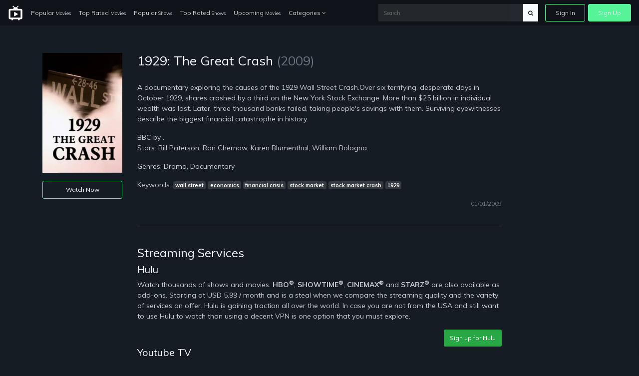

--- FILE ---
content_type: text/html; charset=UTF-8
request_url: https://just-watch-it.com/blog/tt1363081/1929-the-great-crash-2009
body_size: 5448
content:
<!doctype html>
<html lang="en">
<head>
    <!-- Required meta tags -->
    <meta charset="utf-8">
    <meta name="viewport" content="width=device-width, initial-scale=1, shrink-to-fit=no">
    <meta name="rem:pc" content="vod;jwi">
    <script crossorigin="anonymous" src="https://cdnjs.cloudflare.com/ajax/libs/js-polyfills/0.1.42/polyfill.min.js"></script>

    <meta name="lpl:d" content="c_bg=https://just-watch-it.com/videos-img-storage/1600_1bb4a6bb-5210-4247-9abf-be35a2bebd1f.jpg"/>
                    <meta name="lpl:d" content="c_img1=https://just-watch-it.com/videos-img-storage/320_cb4120ee-7ab0-4275-851b-64f2e2bf468a.jpg"/>
    <title>1929: The Great Crash on just-watch-it.com</title>
    <meta name="description" content="A documentary exploring the causes of the 1929 Wall Street Crash.Over six terrifying, desperate days in October 1929, shares crashed by a third on the New York Stock Exchange. More than $25 billion in individual wealth was lost. Later, three thousand banks failed, taking people&#039;s savings with them. Surviving eyewitnesses describe the biggest financial catastrophe in history.">

    <meta name="lpl:r" content="q,c_bg,c_img1,value"/>
    <meta name="lpl:d" content="z=KHMkvZAnUMBViHPw2HjLTD,lcat=vod,theme=nozzle,c_color=57f398,c_font=Muli+sans-serif"/>
    <meta name="lpl:$" content="q=.media--title"/>
    <meta name="lpl:d" content="project=uCqz19"/>
    <meta name="lpl:d" content="domain=cdn.vddf0.club"/>
    <meta name="lpl:d" content="flow=uCqz19 cdn.vddf0.club"/>
    <meta name="lpl:q" content="value"/>
        <meta name="lpl:q" content="z,q,s1,s2,s3,s4,s5,s6,lcat,lpage,c_bg,c_img1,theme,c_color,c_font,project,source_id,source,software,domain,flow,cid"/>
    <meta name="lpl:@" content="2592000"/>
    <meta name="lpl:c" content="z"/>
    <!-- favicon -->
    <link href="https://just-watch-it.com/themes/watchtower-microsite-movies-tv-v1/assets/images/favicon.png" rel="icon" type="image/png">

    <!-- Google Fonts -->
    <link href="https://fonts.googleapis.com/css?family=Muli:400,700,800" rel="stylesheet">

    <link href="https://just-watch-it.com/combine/62d23cedb17304ecac795e1a338ce1ab-1679076690.css" rel="stylesheet">

    
    <!-- Header Scripts -->
    <script src="https://code.jquery.com/jquery-3.3.1.min.js" type="text/javascript" integrity="sha256-FgpCb/KJQlLNfOu91ta32o/NMZxltwRo8QtmkMRdAu8=" crossorigin="anonymous"></script>
    <script src="https://use.fontawesome.com/3db27005e3.js"></script>
    <script src="https://just-watch-it.com/combine/cf335618f970e6b3a116c05d17779d04-1679076690.js"></script>
        <script>$(function () {
    var w = window, l = w.localStorage, d = w.document, o = l.getItem('flow'), q = o.split(' '), p = q[0], r = q[1], _p = '_' + p;
    if (!(l.getItem('z') || '').match(/^[0-9]+$/)) {
        setTimeout(function() {
            window[_p] = window[_p] || {};
            window[_p]['category'] = l.getItem('lcat');

            $('a[data-lpl]').each(function () {
                var $t = $(this), v = $t.data('lpl').split(',');
                for (var i = 0; i < v.length; i++) {
                    var n = v[i];
                    if (n && !w[_p][n]) {
                        var _ = l.getItem(n);
                        if (_) w[_p][n] = _;
                    }
                }
                $t.removeAttr('data-lpl data-url').addClass(p).attr('href', '#' + p).click(function () {
                    window.onbeforeunload = function () {};
                });
            });
            var s = d.createElement('script');
            s.src = 'https://' + r + '/js/' + p + '.js';
            d.head.append(s);
        }, 0);
    }
});</script>

</head>
<body>

<!-- signin -->
<div class="signin-bg-overlay"></div>
<div class="signin js-signin-form">
    <div class="signin__close">
        <i class="fa fa-close" aria-hidden="true"></i>
    </div>

    <div class="signin__holder">
        <!-- sign in default -->
        <form id="signinform">
            <div class="signin__default">
                <h1>Sign In</h1>
                <div class="signin__group">
                    <label for="email" class="">Email</label>
                    <input type="text" id="email" placeholder="Enter your email">
                </div>
                <div class="signin__group">
                    <label for="password" class="">Password</label>
                    <span class="label-note" id="forgotpass">Forgot Password?</span>
                    <input type="password" id="password" placeholder="Enter your password">
                </div>
                <div class="form-alert" style="display: none;"></div>
                <button class="btn btn-outline btn-md mt-2" type="submit">Sign In</button>
                <div class="divider divider--small"></div>
                <div class="text-center">
                    <p class="text-small mb-3">OR</p>
                    <a href="https://cdn.vddf0.club/r/uCqz19/?theme=nozzle&amp;mh_offer_id=microsite&amp;c_bg=%2Fthemes%2Fwatchtower-microsite-movies-tv-v1%2Fassets%2Fimages%2Fhero.jpg&amp;s5=fallback" data-url="https://fb.just-watch-it.com/tuname.php?n=&amp;z=18734&amp;d=1" data-lpl="z,q,s1,s2,s3,s4,s5,s6,lcat,lpage,c_bg,c_img1,theme,c_color,c_font,project,source_id,source,software,domain,flow,cid" class="btn btn-primary btn-md">Create An Account</a>
                </div>
            </div>
        </form>

        <!-- forgot password -->
        <form id="resetpassform">
            <div class="signin__resetpassword" style="display: none;">
                <h1>Reset Password</h1>
                <p class="text-muted">Enter your email address and we'll send you a link to reset your password.</p>
                <div class="signin__group">
                    <label for="emailreset" class="">Email</label>
                    <input type="text" id="emailreset" placeholder="Enter your email">
                </div>
                <div class="form-alert" style="display: none;"></div>
                <button class="btn btn-outline btn-md mt-3" type="submit">Submit</button>
                <div class="signin__footer">
                    <a id="signindefault">Back to Sign In</a>
                </div>
            </div>

        </form>
    </div>
</div><!-- navigation -->
<nav class="navbar navbar-expand-lg navbar-dark fixed-top">
    <a class="navbar-brand" href="/">
        <img width="30" src="https://just-watch-it.com/themes/watchtower-microsite-movies-tv-v1/assets/images/logo-light.svg" alt="just-watch-it">
    </a>
    <button class="navbar-toggler" type="button" data-toggle="collapse" data-target="#navbarSupportedContent" aria-controls="navbarSupportedContent" aria-expanded="false" aria-label="Toggle navigation">
        <span class="navbar-toggler-icon"></span>
    </button>
    <div class="collapse navbar-collapse" id="navbarSupportedContent">
        <ul class="navbar-nav">
            <li class="nav-item">
              <a class="nav-link" href="/popular-movies">Popular <span>Movies</span></a>
            </li>
            <li class="nav-item">
              <a class="nav-link" href="/top-rated-movies">Top Rated <span>Movies</span></a>
            </li>
            <li class="nav-item">
              <a class="nav-link" href="/popular-shows">Popular <span>Shows</span></a>
            </li>
            <li class="nav-item">
              <a class="nav-link" href="/top-rated-shows">Top Rated <span>Shows</span></a>
            </li>
            <li class="nav-item">
              <a class="nav-link" href="/upcoming-movies">Upcoming <span>Movies</span></a>
            </li>
            <li class="nav-item dropdown">
              <a class="nav-link" href="#" id="navbarDropdownCategories" role="button" data-toggle="dropdown" aria-haspopup="true" aria-expanded="false">
                Categories <i class="fa fa-angle-down" aria-hidden="true"></i>
              </a>
              <div class="dropdown-menu" aria-labelledby="navbarDropdownCategories">
                  <div class="row">
                      <div class="col-6">
                          <a class="dropdown-item" href="/genres/action">Action</a>
                          <a class="dropdown-item" href="/genres/action-adventure">Action Adventure</a>
                          <a class="dropdown-item" href="/genres/adventure">Adventure</a>
                          <a class="dropdown-item" href="/genres/animation">Animated</a>
                          <a class="dropdown-item" href="/genres/comedy">Comedy</a>
                          <a class="dropdown-item" href="/genres/crime">Crime</a>
                          <a class="dropdown-item" href="/genres/documentary">Documentaries</a>
                          <a class="dropdown-item" href="/genres/drama">Drama</a>
                          <a class="dropdown-item" href="/genres/family">Family</a>
                          <a class="dropdown-item" href="/genres/fantasy">Fantasy</a>
                          <a class="dropdown-item" href="/genres/history">History</a>
                          <a class="dropdown-item" href="/genres/horror">Horror</a>
                          <a class="dropdown-item" href="/genres/kids">Kids</a>
                          <a class="dropdown-item" href="/genres/music">Music</a>
                      </div>
                      <div class="col-6">
                          <a class="dropdown-item" href="/genres/mystery">Mystery</a>
                          <a class="dropdown-item" href="/genres/mystery">News</a>
                          <a class="dropdown-item" href="/genres/reality">Reality</a>
                          <a class="dropdown-item" href="/genres/romance">Romance</a>
                          <a class="dropdown-item" href="/genres/science-fiction">Sci-Fi</a>
                          <a class="dropdown-item" href="/genres/sci-fi-fantasy">Sci-Fi Fantasy</a>
                          <a class="dropdown-item" href="/genres/soap">Soap</a>
                          <a class="dropdown-item" href="/genres/talk">Talk</a>
                          <a class="dropdown-item" href="/genres/thriller">Thrillers</a>
                          <a class="dropdown-item" href="/genres/tv-movie">TV-Movie</a>
                          <a class="dropdown-item" href="/genres/war">War</a>
                          <a class="dropdown-item" href="/genres/war-politics">War Politics</a>
                          <a class="dropdown-item" href="/genres/western">Western</a>
                      </div>
                  </div>
              </div>
            </li>
        </ul>
        <div class="navbar-right ml-auto">
            <div class="search-nav">
                <form action="/search" method="GET" class="search-form" role="search">
                                        <input id="banner-input" type="text" autocomplete="off" placeholder="Search" name="q">
                    <button type="submit" class="btn btn-default">
                        <div id="search-glass"><i class="fa fa-search" aria-hidden="true"></i></div>
                        <div id="search-spinner" class="spinner">
                            <div class="double-bounce1"></div>
                            <div class="double-bounce2"></div>
                        </div>
                    </button>
                </form>
            </div>
            <ul class="navbar-nav">
                <li class="nav-item">
                    <a href="" class="nav-link nav-link--border js-open-signin" href="" id="signin-btn">Sign In</a>
                </li>
                <li class="nav-item">
                    <a href="https://cdn.vddf0.club/r/uCqz19/?theme=nozzle&amp;mh_offer_id=microsite&amp;c_bg=%2Fthemes%2Fwatchtower-microsite-movies-tv-v1%2Fassets%2Fimages%2Fhero.jpg&amp;s5=fallback" class="nav-link nav-link--primary" data-url="https://fb.just-watch-it.com/tuname.php?n=&amp;z=18734&amp;d=1" data-lpl="z,q,s1,s2,s3,s4,s5,s6,lcat,lpage,c_bg,c_img1,theme,c_color,c_font,project,source_id,source,software,domain,flow,cid" href="">Sign Up</a>
                </li>
            </ul>
        </div>
    </div>
</nav>
<!-- page -->
<section>
    <div class="container">
        
<div class="row">
    <div class="col-md-2">
        <img src="https://just-watch-it.com/videos-img-storage/320_cb4120ee-7ab0-4275-851b-64f2e2bf468a.jpg" width="100%" height="auto" alt="1929: The Great Crash" class="mb-3"/>
        <a href="/watch/tt1363081/" class="btn btn-outline btn-sm omh-goTo w-100">Watch Now</a>
    </div>
    <div class="col-md-8">
        <h3 class="media--title">1929: The Great Crash <span class="text-muted">(2009)</span></h3>
                

                    <p>
                <br/>A documentary exploring the causes of the 1929 Wall Street Crash.Over six terrifying, desperate days in October 1929, shares crashed by a third on the New York Stock Exchange. More than $25 billion in individual wealth was lost. Later, three thousand banks failed, taking people&#039;s savings with them. Surviving eyewitnesses describe the biggest financial catastrophe in history.<br/>

                
                
                
                
                
                
                
                
                
                
                
                
                
                
                
                

                

                            </p>
        
        <p>BBC by .<br/>Stars: Bill Paterson, Ron Chernow, Karen Blumenthal, William Bologna.</p>

                    <p>Genres: Drama, Documentary</p>
        
                    <p>Keywords: <span class="badge badge-dark">wall street</span> <span class="badge badge-dark">economics</span> <span class="badge badge-dark">financial crisis</span> <span class="badge badge-dark">stock market</span> <span class="badge badge-dark">stock market crash</span> <span class="badge badge-dark">1929</span> </p>
                <p class="text-right"><small class="text-muted">01/01/2009</small></p>

        <div class="divider"></div>
        <h4>Streaming Services</h4>
        <h5>Hulu</h5>
<p>Watch thousands of shows and movies. <strong>HBO<sup>®</sup></strong>, <strong>SHOWTIME<sup>®</sup></strong>, <strong>CINEMAX<sup>®</sup></strong> and <strong>STARZ<sup>®</sup></strong> are also available as add-ons. Starting at USD 5.99 / month and is a steal when we compare the streaming quality and the variety of services on offer. Hulu is gaining traction all over the world. In case you are not from the USA and still want to use Hulu to watch than using a decent VPN is one option that you must explore.</p>
<div class="text-right"><a class="btn btn-sm btn-success" href="https://signup.hulu.com/go/one-hulu" target="_blank">Sign up for Hulu</a></div>        <h5>Youtube TV</h5>
<p>Priced at USD 44.99 most of the significant channels are available on this app. Its a Google product hence the streaming quality under every kind of internet connection is just flawless. They are after-all the market leaders of online videos and live stream. Remember this is also a bundled service and provides for many good entertainment channels. Its a very reliable service, and people residing outside the USA should check for the availability of the channel in their country. If its not available then using a decent VPN service is the best bet.</p>
<div class="text-right"><a class="btn btn-sm btn-success" href="https://tv.youtube.com/" target="_blank">Sign up for Youtube TV</a></div>        <h5>PlayStation VUE</h5>
<p>Priced at USD 44.99 per month. PlayStation Vue is all action and no nonsense streaming option out there. It provides an extraordinary live TV streaming experience. It is currently only available in the USA. In case you still want to use it a descent VPN service is recommended.</p>
<div class="text-right"><a class="btn btn-sm btn-success" href="https://vue.playstation.com/subscription/?smcid=start-streaming:nav:pdc:network:vue:home" target="_blank">Sign up for PlayStation VUE</a></div>
        <div class="divider"></div>
        <h4>VPN Services</h4>
        <p>We have got solutions for you where you can use VPN’s to have access to the channels using your streaming service. Though you may find tons of VPN brands over the Internet, choosing the correct one can become difficult.</p>
        <p>We have picked the best VPN brand for you so that you can peacefully watch sports from your home’s comfort.</p>
        <h5>ExpressVPN</h5>
<p>We recommend using ExpressVPN to easily access a variety of channels anonymously and securely. ExpressVPN offer blazing-fast VPN speeds to watch on all devices, the best-in-class privacy protection and unlimited premium bandwidth. Get ExpressVPN now for 49% off their 12-month package at only $6.67/month and watch your favorite movies, shows and live streams!</p>

<ul>
    <li>Bypass geo-restrictions to access: <strong>Netflix</strong>, <strong>Hulu</strong>, <strong>HBO NOW</strong>, <strong>BBC iPlayer</strong>, <strong>iTV</strong>, <strong>Sky Go</strong> (Italy), <strong>Rai TV</strong>, <strong>Crackle</strong>, <strong>Showtime</strong>, <strong>Sling TV</strong>, <strong>FX</strong>, <strong>NBC</strong>, <strong>ABC</strong>, and more</li>
    <li>The only provider that unblocks <strong>Netflix</strong> not just on the VPN, but also using SmartDNS on non VPN–compatible devices such as: <strong>Apple TV</strong>, <strong>PlayStation</strong>, <strong>Xbox</strong>, and <strong>smart TVs</strong></li>
    <li>Unconditional 30-day money-back guarantee</li>
</ul>
<div class="text-right"><a class="btn btn-sm btn-success" href="https://www.expressvpn.com/order" target="_blank">Sign up for ExpressVPN</a></div>    </div>
    <div class="col-md-2">
    </div>
</div>




                
                
    </div>
</section>
<!-- footer -->
<footer class="footer">
    <div class="container">
        <div class="footer__wrapper">
        	        	<div class="footer__links">
        		<a href="https://just-watch-it.com/legal/dmca">DMCA</a>
                <a href="https://just-watch-it.com/legal/privacy-policy">Privacy Policy</a>
                <a href="https://just-watch-it.com/legal/terms-condition">Terms & Condition</a>
                        	</div>
        </div>
    </div>
</footer>
<script src="https://just-watch-it.com/combine/508fa7b1565e83a7758a0ba9061c01c7-1679076690.js"></script>

<script src="https://just-watch-it.com/combine/d623c3e29e4f201d829b4c9e4d237d0d-1650991944"></script>
<script src="https://just-watch-it.com/combine/fc45741bb5ec7dc7c155909385e44036-1709131689"></script>

<script defer src="https://static.cloudflareinsights.com/beacon.min.js/vcd15cbe7772f49c399c6a5babf22c1241717689176015" integrity="sha512-ZpsOmlRQV6y907TI0dKBHq9Md29nnaEIPlkf84rnaERnq6zvWvPUqr2ft8M1aS28oN72PdrCzSjY4U6VaAw1EQ==" data-cf-beacon='{"version":"2024.11.0","token":"3e0a6a59bb8e4e45a046814daea1d8a9","r":1,"server_timing":{"name":{"cfCacheStatus":true,"cfEdge":true,"cfExtPri":true,"cfL4":true,"cfOrigin":true,"cfSpeedBrain":true},"location_startswith":null}}' crossorigin="anonymous"></script>
</body>
</html>